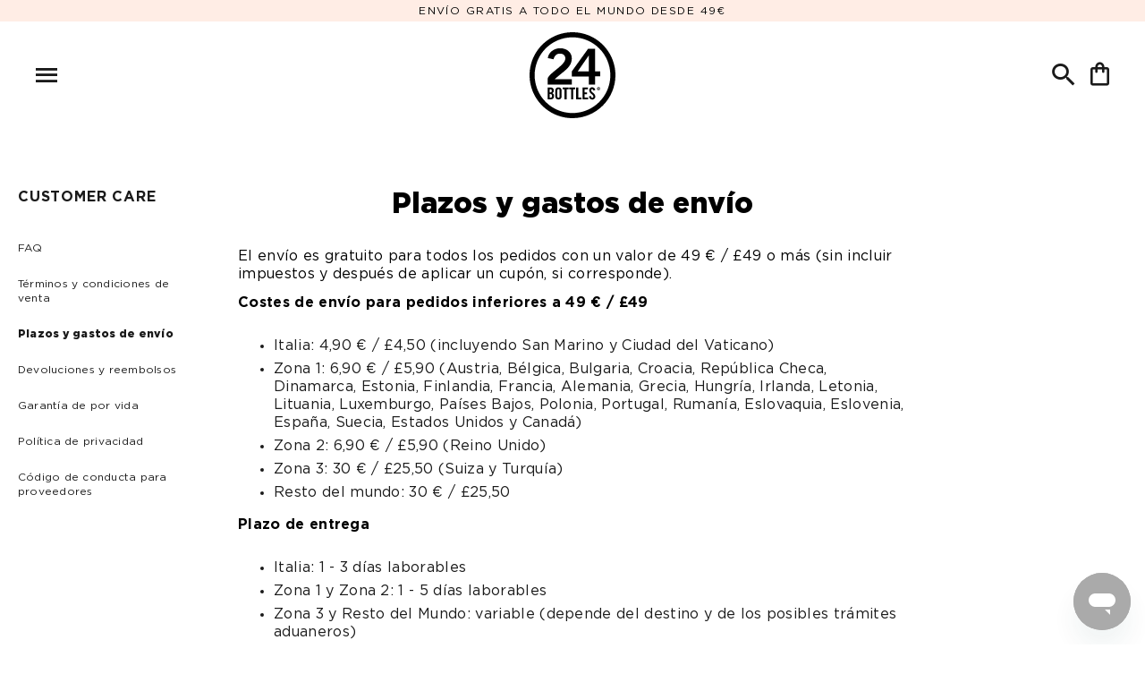

--- FILE ---
content_type: text/json
request_url: https://conf.config-security.com/model
body_size: 88
content:
{"title":"recommendation AI model (keras)","structure":"release_id=0x37:4d:5b:67:75:21:79:7e:21:77:60:7c:4c:66:71:71:5f:34:78:4f:57:5d:56:3a:53:4b:44:26:7d;keras;s09ebq5l31a98gjyfubs9p7tuxouqu57q25vkxyhknh80j52g5e5yspo4g9e5s7tgiqoperf","weights":"../weights/374d5b67.h5","biases":"../biases/374d5b67.h5"}

--- FILE ---
content_type: application/javascript; charset=utf-8
request_url: https://cs.iubenda.com/cookie-solution/confs/js/83602976.js
body_size: -207
content:
_iub.csRC = { consApiKey: 'JHzFbxK9AdjFyLvD0PM7kLYMNnY2A9CX', consentDatabasePublicKey: 'g1ioDKw1mNi7E2TRxOK0mRGTDceU0Uaw', showBranding: false, publicId: 'a34ec7e4-6db6-11ee-8bfc-5ad8d8c564c0', floatingGroup: false };
_iub.csEnabled = true;
_iub.csPurposes = [3,1,5,4];
_iub.cpUpd = 1763050740;
_iub.csT = 2.0;
_iub.googleConsentModeV2 = true;
_iub.totalNumberOfProviders = 18;


--- FILE ---
content_type: image/svg+xml
request_url: https://24bottles.com/cdn/shop/files/2024_07_02_Icona_Menu_Kids_Bottle.svg?v=1719917798&width=300
body_size: 1679
content:
<svg viewBox="0 0 186 186" xmlns="http://www.w3.org/2000/svg" data-sanitized-data-name="Livello 1" data-name="Livello 1" id="Livello_1">
  <defs>
    <style>
      .cls-1 {
        stroke: #000;
        stroke-miterlimit: 10;
        stroke-width: .1px;
      }

      .cls-1, .cls-2 {
        fill: #000;
      }

      .cls-3 {
        fill: none;
      }

      .cls-3, .cls-2, .cls-4 {
        stroke-width: 0px;
      }

      .cls-4 {
        fill: #fff;
      }
    </style>
  </defs>
  <g>
    <path d="M87.17,80.71h11.63c.1,0,.18-.08.18-.18v-3.28c-.03-2.11-1.75-3.83-3.87-3.83h-4.25c-2.12,0-3.85,1.71-3.87,3.83v1.33s0,1.95,0,1.95c0,.1.08.18.18.18ZM92.17,74.49h1.62c1.26,0,2.28,1.02,2.28,2.28s-1.02,2.28-2.28,2.28h-1.62c-1.26,0-2.28-1.02-2.28-2.28s1.02-2.28,2.28-2.28Z" class="cls-4"></path>
    <path d="M77.96,86.03c-.1,0-.19.08-.19.19s.08.19.19.19h30.07c.1,0,.19-.08.19-.19s-.08-.19-.19-.19h-30.07Z" class="cls-4"></path>
    <path d="M108.04,85.61h.84c.29,0,.53-.24.53-.53v-6.08h-6.12c-.97,0-1.02.88-1.02.98v2.54c-.02.39-.28,1.11-1.11,1.11h-16.36c-.83,0-1.09-.72-1.1-1.09v-2.56c0-.1-.06-.98-1.02-.98h-6.09v6.08c0,.29.24.53.53.53h30.92Z" class="cls-4"></path>
    <path d="M84.12,79.98v2.55c0,.06.06.69.69.69h16.36c.64,0,.69-.67.69-.7v-2.54c0-.49.32-1.4,1.44-1.4h6.12v-4.64c0-.29-.24-.53-.53-.53h-9.48v7.11c0,.33-.27.6-.6.6h-11.63c-.33,0-.6-.27-.6-.6v-7.11h-9.45c-.29,0-.53.24-.53.53v4.64h6.09c1.12,0,1.43.91,1.44,1.39Z" class="cls-4"></path>
    <path d="M92.17,78.63h1.62c1.03,0,1.86-.84,1.86-1.86s-.84-1.86-1.86-1.86h-1.62c-1.03,0-1.86.84-1.86,1.86s.84,1.86,1.86,1.86Z" class="cls-4"></path>
    <path d="M80.15,92.95c0,.06,0,.12-.01.17l26.5-1.55v-.37l-26.5,1.56c0,.06.01.13.01.2Z" class="cls-4"></path>
    <path d="M106.7,100.61s-.06-.09-.06-.15v-1.19c0-.31-.15-.46-.33-.64-.2-.2-.46-.46-.46-.94s.25-.74.46-.94c.19-.19.33-.33.33-.64s-.15-.46-.33-.64c-.09-.09-.2-.2-.28-.33l-26.04,1.58c-.09.13-.19.24-.29.34-.19.19-.33.33-.33.64,0,.69,0,2.78,0,2.78,0,.06-.02.11-.06.15-.07.07-6.85,6.74-9.84,15.73-1.97,5.91-1.97,17.79-1.97,21.7v39.76c0,1.07.69,1.77,1.77,1.77h47.48c1.07,0,1.77-.69,1.77-1.77v-39.76c0-3.92,0-15.8-1.97-21.7-3-8.98-9.77-15.68-9.84-15.74Z" class="cls-4"></path>
    <path d="M105.86,94.73c0-.06-.02-.13-.02-.2,0-.06,0-.12,0-.17l-25.72,1.55c.01.06.02.13.02.2,0,.06,0,.12-.01.17l25.72-1.56Z" class="cls-4"></path>
    <path d="M86.99,75.44c.69-1.44,2.17-2.44,3.87-2.44h4.25c1.7,0,3.18,1,3.87,2.44v-2.23s0-.01,0-.02v-2.99c0-1.28-.78-2.32-1.73-2.32h-8.53c-.96,0-1.73,1.04-1.73,2.32v2.99s0,.01,0,.02v2.23Z" class="cls-4"></path>
    <path d="M106.64,90.77v-2.36h-27.28v2.56c0,.54.17.73.37.95.1.12.21.24.3.41l26.61-1.57Z" class="cls-4"></path>
    <path d="M108.62,87.41c0-.57-.52-.58-.58-.58h-30.07c-.1,0-.58.03-.58.58s.52.58.58.58h30.07c.1,0,.58-.03.58-.58Z" class="cls-4"></path>
    <path d="M105.97,93.93c.08-.18.2-.31.3-.43.2-.22.37-.41.37-.95v-.57l-26.65,1.56c-.09.14-.19.25-.29.34-.19.19-.33.33-.33.64s.15.46.33.64c.09.09.2.2.28.33l25.99-1.57Z" class="cls-4"></path>
    <path d="M107.06,100.38v-1.1c0-.48-.25-.74-.46-.94-.19-.19-.33-.33-.33-.64s.15-.46.33-.64c.2-.2.46-.46.46-.94s-.25-.74-.46-.94c-.19-.19-.33-.33-.33-.64,0-.39.14-.55.32-.75.21-.24.48-.53.48-1.23v-4.14h.98c.35,0,1-.21,1-1,0-.47-.23-.73-.49-.87.06-.09.09-.2.09-.32,0-.07-.01-.13-.03-.19h.27c.52,0,.95-.43.95-.95v-11.14c0-.52-.43-.95-.95-.95h-9.48v-2.8c0-1.51-.97-2.74-2.15-2.74h-8.53c-1.19,0-2.15,1.23-2.15,2.74v2.8h-9.45c-.52,0-.95.43-.95.95v11.14c0,.52.43.95.95.95h.27c-.02.06-.03.12-.03.19,0,.12.04.23.09.32-.26.14-.49.4-.49.87,0,.79.65,1,1,1h.98v2.56c0,.7.26,1,.48,1.23.18.2.32.35.32.75,0,.31-.15.46-.33.64-.2.2-.46.46-.46.94s.25.74.46.94c.19.19.33.33.33.64s-.15.46-.33.64c-.2.2-.46.46-.46.94,0,.61,0,2.29,0,2.7-.7.71-7.02,7.22-9.89,15.83-1.99,5.97-1.99,17.91-1.99,21.83v39.76c0,1.31.88,2.19,2.19,2.19h47.48c1.31,0,2.19-.88,2.19-2.19v-39.77c0-3.92,0-15.86-1.99-21.82-2.87-8.62-9.18-15.14-9.88-15.85ZM106.64,91.56l-26.5,1.55c0-.05.01-.11.01-.17,0-.07,0-.14-.01-.2l26.5-1.56v.37ZM86.99,70.2c0-1.28.78-2.32,1.73-2.32h8.53c.96,0,1.73,1.04,1.73,2.32v2.99s0,.01,0,.02v2.23c-.69-1.44-2.17-2.44-3.87-2.44h-4.25c-1.7,0-3.18,1-3.87,2.44v-2.23s0-.01,0-.02v-2.99ZM86.99,78.58v-1.33c.02-2.12,1.75-3.83,3.87-3.83h4.25c2.12,0,3.85,1.71,3.87,3.83v3.28c0,.1-.08.18-.18.18h-11.63c-.1,0-.18-.08-.18-.18v-1.95ZM76.59,73.95c0-.29.24-.53.53-.53h9.45v7.11c0,.33.27.6.6.6h11.63c.33,0,.6-.27.6-.6v-7.11h9.48c.29,0,.53.24.53.53v4.64h-6.12c-1.12,0-1.43.91-1.44,1.4v2.54s-.04.7-.69.7h-16.36c-.63,0-.68-.63-.69-.69v-2.55c0-.48-.32-1.39-1.44-1.39h-6.09v-4.64ZM77.12,85.61c-.29,0-.53-.24-.53-.53v-6.08h6.09c.97,0,1.02.88,1.02.98v2.56c.02.38.28,1.09,1.11,1.09h16.36c.83,0,1.09-.72,1.11-1.11v-2.54c0-.1.06-.98,1.02-.98h6.12v6.08c0,.29-.24.53-.53.53h-31.76ZM108.22,86.22c0,.1-.08.19-.19.19h-30.07c-.1,0-.19-.08-.19-.19s.08-.19.19-.19h30.07c.1,0,.19.08.19.19ZM79.15,87.99h-1.19c-.06,0-.58-.02-.58-.58s.49-.58.58-.58h30.07c.06,0,.58.02.58.58s-.49.58-.58.58h-28.89ZM79.73,91.92c-.2-.22-.37-.41-.37-.95v-2.56h27.28v2.36l-26.61,1.57c-.08-.17-.19-.3-.3-.41ZM79.69,95.17c-.19-.19-.33-.33-.33-.64s.15-.46.33-.64c.1-.1.2-.2.29-.34l26.65-1.56v.57c0,.54-.17.73-.37.95-.11.12-.22.25-.3.43l-25.99,1.57c-.09-.13-.19-.24-.28-.33ZM80.14,95.91l25.72-1.55c0,.05,0,.11,0,.17,0,.07,0,.14.02.2l-25.72,1.56c0-.05.01-.11.01-.17,0-.07,0-.14-.02-.2ZM118.51,177.81c0,1.07-.69,1.77-1.77,1.77h-47.48c-1.07,0-1.77-.69-1.77-1.77v-39.76c0-3.9,0-15.79,1.97-21.7,2.99-8.99,9.78-15.66,9.84-15.73.04-.04.06-.09.06-.15,0,0,0-2.09,0-2.78,0-.31.15-.46.33-.64.09-.09.2-.2.29-.34l26.04-1.58c.09.13.19.24.28.33.19.19.33.33.33.64s-.15.46-.33.64c-.2.2-.46.46-.46.94s.25.74.46.94c.19.19.33.33.33.64v1.19c0,.06.02.11.06.15.07.07,6.84,6.76,9.84,15.74,1.97,5.9,1.97,17.78,1.97,21.7v39.76Z" class="cls-1"></path>
    <path d="M92.17,79.05h1.62c1.26,0,2.28-1.02,2.28-2.28s-1.02-2.28-2.28-2.28h-1.62c-1.26,0-2.28,1.02-2.28,2.28s1.02,2.28,2.28,2.28ZM92.17,74.9h1.62c1.03,0,1.86.84,1.86,1.86s-.84,1.86-1.86,1.86h-1.62c-1.03,0-1.86-.84-1.86-1.86s.84-1.86,1.86-1.86Z" class="cls-1"></path>
    <path d="M92.87,161.25h-3.14c1.65-1.5,3.14-2.16,3.14-3.78,0-1.24-.99-1.91-2.15-1.91s-2.14.79-2.27,1.81l1.06.23c.15-.61.53-1.05,1.19-1.05.61,0,.98.34.98.92,0,1.21-3.06,2.68-3.26,3.71v1.09h4.46v-1.03Z" class="cls-2"></path>
    <path d="M93,152.61c-4.36,0-7.91,3.55-7.91,7.91s3.55,7.91,7.91,7.91,7.91-3.55,7.91-7.91-3.55-7.91-7.91-7.91ZM93,167.5c-3.85,0-6.98-3.13-6.98-6.98s3.13-6.98,6.98-6.98,6.98,3.13,6.98,6.98-3.13,6.98-6.98,6.98Z" class="cls-2"></path>
    <path d="M97.96,162.96c0-.07-.04-.09-.12-.09h-.12v.32h.06v-.14h.04l.07.14h.07l-.08-.14s.08-.03.08-.09ZM97.83,163h-.05v-.08h.05s.07.01.07.04-.02.04-.06.04Z" class="cls-2"></path>
    <path d="M96.44,163.31c0-.14.07-.21.19-.21.08,0,.18.05.2.24l.36-.04c-.03-.31-.21-.53-.52-.53-.37,0-.58.2-.58.54,0,.63.76.74.76,1.17,0,.13-.09.2-.22.2-.12,0-.21-.11-.22-.33l-.36.05c.02.33.21.6.56.6s.59-.2.59-.56c0-.59-.76-.77-.76-1.14Z" class="cls-2"></path>
    <polygon points="95.21 164.02 95.7 164.02 95.7 163.69 95.21 163.69 95.21 163.13 95.84 163.13 95.84 162.8 94.84 162.8 94.84 164.98 95.88 164.98 95.88 164.66 95.21 164.66 95.21 164.02" class="cls-2"></polygon>
    <path d="M97.17,155.66h-1.29l-3,4.18v.92h3.16v1.52h1.14v-1.52h.94v-.92h-.94v-4.18ZM96.03,159.84h-2.06l2.04-2.95h.02v2.95Z" class="cls-2"></path>
    <path d="M97.83,162.74c-.15,0-.29.11-.29.29s.14.29.29.29.29-.11.29-.29-.14-.29-.29-.29ZM97.83,163.25c-.12,0-.22-.09-.22-.23s.1-.23.22-.23.22.09.22.23-.1.23-.22.23Z" class="cls-2"></path>
    <path d="M89.29,163.83c.18-.07.26-.27.26-.46,0-.37-.18-.58-.58-.58h-.56v2.18h.59c.43,0,.59-.27.59-.63,0-.28-.11-.43-.3-.52ZM88.79,163.11h.14c.17,0,.24.11.24.31,0,.18-.11.28-.25.28h-.14v-.59ZM88.95,164.67h-.16v-.67h.12c.22,0,.31.11.31.34s-.07.34-.27.34Z" class="cls-2"></path>
    <polygon points="91.17 163.13 91.53 163.13 91.53 164.98 91.91 164.98 91.91 163.13 92.27 163.13 92.27 162.8 91.17 162.8 91.17 163.13" class="cls-2"></polygon>
    <path d="M90.41,162.77c-.39,0-.57.25-.57.56v1.12c0,.31.18.56.57.56s.57-.25.57-.56v-1.12c0-.31-.18-.56-.57-.56ZM90.61,164.44c0,.16-.05.24-.2.24s-.2-.08-.2-.24v-1.11c0-.16.05-.24.2-.24s.2.08.2.24v1.11Z" class="cls-2"></path>
    <polygon points="92.4 163.13 92.76 163.13 92.76 164.98 93.13 164.98 93.13 163.13 93.49 163.13 93.49 162.8 92.4 162.8 92.4 163.13" class="cls-2"></polygon>
    <polygon points="94.05 162.8 93.68 162.8 93.68 164.98 94.64 164.98 94.64 164.66 94.05 164.66 94.05 162.8" class="cls-2"></polygon>
  </g>
  <rect height="186" width="186" class="cls-3"></rect>
</svg>